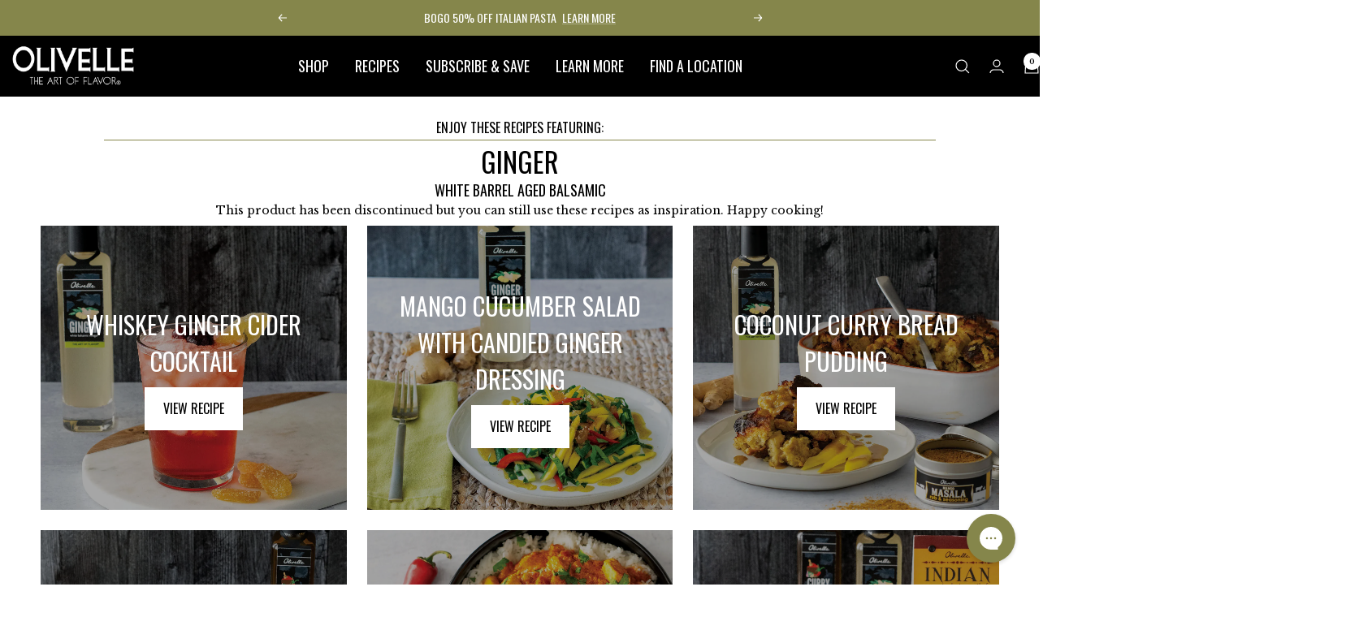

--- FILE ---
content_type: text/html; charset=UTF-8
request_url: https://www.stilyoapps.com/reconvert/reconvert_script_tags.php?shop=the-art-of-flavor.myshopify.com&store_client_id=YjU1Q1VvQmxjcVlIUDJCOW95UWMyQT09
body_size: -2
content:
{"result":"success","security_token":"$2y$10$i.MICPebTQmU3U2SRYLjtu.AO9EkW2KgASFpT0HdhktF9T7Chq1EC"}

--- FILE ---
content_type: text/css
request_url: https://a.shgcdn2.com/css-2024-08-21-1147/66c79b257ed8a7da05f80af3_66c79b257ed8a7da05f80eb3.css
body_size: 5350
content:
.shg-rich-text{overflow-wrap:break-word}.shg-rich-text img{margin:0 20px}@media (max-width: 768px){.shg-rich-text img{display:block;float:none !important;margin:0 auto}}.shg-default-text-content *:first-child{margin-top:0}.shg-default-text-content{text-align:left}.shg-default-text-content p,.shg-default-text-content h1,.shg-default-text-content h2,.shg-default-text-content h3,.shg-default-text-content h4,.shg-default-text-content h5,.shg-default-text-content h6,.shg-default-text-content address,.shg-default-text-content pre,.shg-default-text-content div,.shg-default-text-content ol,.shg-default-text-content ul{background-color:transparent;border:0;border-radius:0;color:#000000;font-family:inherit;font-style:normal;margin-bottom:0;padding:0;text-align:left;text-transform:none}.shg-default-text-content a{background-color:inherit;color:inherit;cursor:pointer;font-family:inherit;font-style:inherit;text-decoration:underline;text-transform:inherit}.shg-default-text-content strong,.shg-default-text-content em{background-color:inherit;color:inherit;font-family:inherit;font-size:inherit;letter-spacing:inherit;line-height:inherit;text-align:inherit;text-transform:inherit}.shg-default-text-content em{font-weight:inherit}.shg-default-text-content strong{font-style:inherit;font-weight:700}.shg-default-text-content ::-moz-selection, .shg-default-text-content *::-moz-selection{background:#accef7}.shg-default-text-content ::selection,.shg-default-text-content *::selection{background:#accef7}.shg-default-text-content p{font-size:1em;letter-spacing:-0.005em;line-height:1.714;margin-top:0.6em}.shg-default-text-content h1{font-size:1.714em;font-weight:500;letter-spacing:-0.01em;line-height:1.166;margin-top:0.67em}.shg-default-text-content h2{font-size:1.43em;font-weight:500;letter-spacing:-0.01em;line-height:1.2;margin-top:0.83em}.shg-default-text-content h3{font-size:1.142em;font-weight:500;letter-spacing:-0.008em;line-height:1.5;margin-top:1em}.shg-default-text-content h4{font-size:1em;font-weight:600;letter-spacing:-0.006em;line-height:1.428;margin-top:1.33em}.shg-default-text-content h5{font-size:0.857em;font-weight:600;letter-spacing:-0.003em;line-height:1.333;margin-top:1.43em}.shg-default-text-content h6{font-size:0.785em;font-weight:600;letter-spacing:-0.003em;line-height:1.454;margin-top:1.42em;text-transform:uppercase}.shg-default-text-content ul{list-style:disc}.shg-default-text-content ol{list-style:decimal}.shg-default-text-content ul,.shg-default-text-content ol{margin-block-end:1em;margin-block-start:1em;margin-bottom:0;margin-inline-end:0;margin-inline-start:0;margin-top:0;padding-inline-start:40px}.shg-default-text-content li{font-size:1em;font-weight:normal;letter-spacing:-0.005em;line-height:1;list-style:inherit;margin-top:0.67em}.shg-default-text-content pre{font-family:monospace;font-size:1em;font-weight:normal;letter-spacing:-0.005em;line-height:1.714;margin-top:1em;white-space:pre-wrap;word-break:normal}.shg-default-text-content address{font-size:1em;font-style:italic;font-weight:normal;letter-spacing:-0.005em;line-height:1.714;margin-top:0}.shg-default-text-content div{font-size:1em;font-weight:normal;letter-spacing:-0.005em;line-height:1.714;margin-bottom:0;margin-top:0.67em}#s-0209e80e-cbd6-4ff7-a343-73cab1397e64{margin-top:25px;margin-left:10%;margin-bottom:0px;margin-right:10%;border-top-width:0px;border-left-width:0px;border-bottom-width:1px;border-right-width:0px;border-color:#85864b;border-style:solid}.shogun-heading-component h1,.shogun-heading-component h2,.shogun-heading-component h3,.shogun-heading-component h4,.shogun-heading-component h5,.shogun-heading-component h6{margin:0;padding:0;display:block;text-transform:none;font-style:normal;letter-spacing:normal;line-height:normal}.shogun-heading-component a{text-decoration:none !important;padding:0 !important;margin:0 !important;border:none !important}#s-171088e7-e5c9-44cc-844b-b2ebb01e4c28{margin-top:0px;margin-left:10%;margin-bottom:0px;margin-right:10%;padding-top:0px;padding-bottom:0px;text-align:center}#s-171088e7-e5c9-44cc-844b-b2ebb01e4c28 .shogun-heading-component h1{color:#000;font-weight:normal;font-family:"Oswald";font-style:normal;font-size:34px}#s-818a92ac-57b4-4a74-a2aa-39f2887296a0{border-style:solid;margin-top:-5px;margin-left:10%;margin-bottom:0px;margin-right:10%;padding-top:0px;padding-bottom:0px;border-top-width:0px;border-left-width:0px;border-bottom-width:0px;border-right-width:0px;border-color:rgba(255,255,255,0.1)}#s-f8fe9029-427c-4e79-bcb7-7c6b6146f1b2{margin-left:10%;margin-bottom:10px;margin-right:10%}.shg-box{position:relative;display:flex;width:100%;flex-direction:column;flex:1 1 auto}.shg-box>.shg-box-content{z-index:4;position:relative}.shg-box-vertical-align-wrapper,.shg-box-vertical-center-wrapper{display:flex;width:100%}.shg-box-vertical-align-top{justify-content:flex-start}.shg-box-vertical-align-center,.shg-box-vertical-center{justify-content:center}.shg-box-vertical-align-bottom{justify-content:flex-end}.shg-box-overlay{position:absolute;top:0;left:0;right:0;bottom:0;z-index:3;pointer-events:none}.shg-box-video-wrapper{position:absolute;top:0;left:0;right:0;bottom:0;overflow:hidden}#s-2660ea50-7bd9-4956-ba0d-02d2a9e28143{min-height:50px}#s-2660ea50-7bd9-4956-ba0d-02d2a9e28143{background-image:url()}#s-2660ea50-7bd9-4956-ba0d-02d2a9e28143>.shg-box-overlay{background-color:#fff;opacity:0;display:block}#s-2660ea50-7bd9-4956-ba0d-02d2a9e28143.shg-box.shg-c{justify-content:flex-start}#s-40cfc078-4a72-49c6-9445-08585a4c4b6c{background-repeat:no-repeat;min-height:50px;background-attachment:scroll}#s-40cfc078-4a72-49c6-9445-08585a4c4b6c{background-image:url([data-uri])}#s-40cfc078-4a72-49c6-9445-08585a4c4b6c>.shg-box-overlay{background-color:#fff;opacity:0;display:block}#s-40cfc078-4a72-49c6-9445-08585a4c4b6c.shg-box.shg-c{justify-content:center}.shg-row{display:flex;flex-wrap:wrap;min-height:inherit;max-height:inherit;justify-content:space-between}.shg-row>*{min-height:inherit;max-height:inherit}[class*=shg-c-xs],[class*=shg-c-sm],[class*=shg-c-md],[class*=shg-c-lg]{position:relative}.shg-row>div:empty{display:block}#s-f014b397-4b4f-4e04-8033-d24085699003{margin-left:50px;margin-right:50px}@media (min-width: 0px){[id="s-f014b397-4b4f-4e04-8033-d24085699003"]>.shg-row>.shg-c-xs-12{width:100%}}@media (min-width: 768px){[id="s-f014b397-4b4f-4e04-8033-d24085699003"]>.shg-row>.shg-c-sm-4{width:calc(33.333333333333336% - 16.666666666666668px)}}@media (min-width: 992px){[id="s-f014b397-4b4f-4e04-8033-d24085699003"]>.shg-row>.shg-c-md-4{width:calc(33.333333333333336% - 16.666666666666668px)}}@media (min-width: 1200px){[id="s-f014b397-4b4f-4e04-8033-d24085699003"]>.shg-row>.shg-c-lg-4{width:calc(33.333333333333336% - 16.666666666666668px)}}#s-3ac0fa23-2937-4ffe-9924-f7fb62ed97d8{background-repeat:no-repeat;background-size:cover;margin-bottom:25px;border-top-width:0px;border-left-width:0px;border-bottom-width:0px;border-right-width:0px;border-color:rgba(138,138,138,0);border-style:solid;min-height:350px;background-position:center center}#s-3ac0fa23-2937-4ffe-9924-f7fb62ed97d8{background-image:url(https://i.shgcdn.com/21c5a4e0-5201-4aee-9591-b706d023f299/-/format/auto/-/preview/3000x3000/-/quality/lighter/)}#s-3ac0fa23-2937-4ffe-9924-f7fb62ed97d8>.shg-box-overlay{background-color:#000;opacity:0.35;display:block}#s-3ac0fa23-2937-4ffe-9924-f7fb62ed97d8.shg-box.shg-c{justify-content:center}#s-845024e4-02c1-44ae-98ac-42e59771500c{margin-top:0px;margin-left:10px;margin-bottom:0px;margin-right:10px;padding-top:0px;padding-bottom:10px;text-align:center}#s-845024e4-02c1-44ae-98ac-42e59771500c .shogun-heading-component h1{color:#fff;font-weight:normal;font-family:"Oswald";font-style:normal;font-size:30px}.shg-btn.shg-cse,.shg-btn.shg-cse:hover,.shg-btn.shg-cse:focus{color:#FFF}.shg-btn{cursor:pointer;box-sizing:border-box}.shg-btn.shg-btn-stretch{display:block}.shg-btn:not(.shg-btn-stretch){display:inline-block}.shg-btn-wrapper.shg-align-left{text-align:left}.shg-btn-wrapper.shg-align-center{text-align:center}.shg-btn-wrapper.shg-align-right{text-align:right}#s-02d36fae-aa33-45bd-8926-2a665253fc31{border-style:solid;margin-top:0px;margin-bottom:0px;padding-top:10px;padding-left:20px;padding-bottom:10px;padding-right:20px;border-color:#fff;border-radius:0px;background-color:#fff;text-align:center;text-decoration:none;background-image:none;hover-type:color;color:#000}#s-02d36fae-aa33-45bd-8926-2a665253fc31:hover{border-style:solid !important;border-color:#fff !important;background-color:#fff !important;text-decoration:none !important;background-image:none !important;hover-type:color !important;color:#000 !important}#s-02d36fae-aa33-45bd-8926-2a665253fc31:active{border-style:solid !important;border-color:#fff !important;background-color:#fff !important;text-decoration:none !important;color:#000 !important;background-image:none !important;hover-type:color !important}#s-02d36fae-aa33-45bd-8926-2a665253fc31-root{text-align:center}#s-02d36fae-aa33-45bd-8926-2a665253fc31.shg-btn{color:#000;font-size:16px;font-family:Oswald;display:inline-block}@media (min-width: 1200px){#s-02d36fae-aa33-45bd-8926-2a665253fc31-root{text-align:center}#s-02d36fae-aa33-45bd-8926-2a665253fc31.shg-btn{color:#000;font-size:16px;font-family:Oswald;display:inline-block}}@media (min-width: 992px) and (max-width: 1199px){#s-02d36fae-aa33-45bd-8926-2a665253fc31-root{text-align:center}#s-02d36fae-aa33-45bd-8926-2a665253fc31.shg-btn{color:#000;font-size:16px;font-family:Oswald;display:inline-block}}@media (min-width: 768px) and (max-width: 991px){#s-02d36fae-aa33-45bd-8926-2a665253fc31-root{text-align:center}#s-02d36fae-aa33-45bd-8926-2a665253fc31.shg-btn{color:#000;font-size:16px;font-family:Oswald;display:inline-block}}@media (max-width: 767px){#s-02d36fae-aa33-45bd-8926-2a665253fc31-root{text-align:center}#s-02d36fae-aa33-45bd-8926-2a665253fc31.shg-btn{color:#000;font-size:16px;font-family:Oswald;display:inline-block}}#s-cee16ede-816b-4127-9c7b-ed65290a3555{background-repeat:no-repeat;background-size:cover;margin-bottom:25px;border-top-width:0px;border-left-width:0px;border-bottom-width:0px;border-right-width:0px;border-color:#8a8a8a;border-style:solid;min-height:350px;background-position:center center}#s-cee16ede-816b-4127-9c7b-ed65290a3555{background-image:url(https://i.shgcdn.com/97c87ad4-ce3b-499a-9253-211e6ec01211/-/format/auto/-/preview/3000x3000/-/quality/lighter/)}#s-cee16ede-816b-4127-9c7b-ed65290a3555>.shg-box-overlay{background-color:#000;opacity:0.35;display:block}#s-cee16ede-816b-4127-9c7b-ed65290a3555.shg-box.shg-c{justify-content:center}#s-0d3b0a9c-4097-43de-984d-343095591731{margin-top:0px;margin-left:10px;margin-bottom:0px;margin-right:10px;padding-top:0px;padding-bottom:10px;text-align:center}#s-0d3b0a9c-4097-43de-984d-343095591731 .shogun-heading-component h1{color:#fff;font-weight:normal;font-family:"Oswald";font-style:normal;font-size:30px}#s-9d557c43-fc4c-48e3-9871-097c63738432{border-style:solid;margin-top:0px;margin-bottom:0px;padding-top:10px;padding-left:20px;padding-bottom:10px;padding-right:20px;border-color:#fff;border-radius:0px;background-color:#fff;text-align:center;text-decoration:none;background-image:none;hover-type:color;color:#000}#s-9d557c43-fc4c-48e3-9871-097c63738432:hover{border-style:solid !important;border-color:#fff !important;background-color:#fff !important;text-decoration:none !important;background-image:none !important;hover-type:color !important;color:#000 !important}#s-9d557c43-fc4c-48e3-9871-097c63738432:active{border-style:solid !important;border-color:#fff !important;background-color:#fff !important;text-decoration:none !important;color:#000 !important;background-image:none !important;hover-type:color !important}#s-9d557c43-fc4c-48e3-9871-097c63738432-root{text-align:center}#s-9d557c43-fc4c-48e3-9871-097c63738432.shg-btn{color:#000;font-size:16px;font-family:Oswald;display:inline-block}@media (min-width: 1200px){#s-9d557c43-fc4c-48e3-9871-097c63738432-root{text-align:center}#s-9d557c43-fc4c-48e3-9871-097c63738432.shg-btn{color:#000;font-size:16px;font-family:Oswald;display:inline-block}}@media (min-width: 992px) and (max-width: 1199px){#s-9d557c43-fc4c-48e3-9871-097c63738432-root{text-align:center}#s-9d557c43-fc4c-48e3-9871-097c63738432.shg-btn{color:#000;font-size:16px;font-family:Oswald;display:inline-block}}@media (min-width: 768px) and (max-width: 991px){#s-9d557c43-fc4c-48e3-9871-097c63738432-root{text-align:center}#s-9d557c43-fc4c-48e3-9871-097c63738432.shg-btn{color:#000;font-size:16px;font-family:Oswald;display:inline-block}}@media (max-width: 767px){#s-9d557c43-fc4c-48e3-9871-097c63738432-root{text-align:center}#s-9d557c43-fc4c-48e3-9871-097c63738432.shg-btn{color:#000;font-size:16px;font-family:Oswald;display:inline-block}}#s-604d484f-384c-45b6-84f4-de0e9632b01c{background-repeat:no-repeat;background-size:cover;margin-bottom:25px;border-top-width:0px;border-left-width:0px;border-bottom-width:0px;border-right-width:0px;border-color:#8a8a8a;border-style:solid;min-height:350px;background-position:center center}#s-604d484f-384c-45b6-84f4-de0e9632b01c>.shg-box-overlay{background-color:#000;opacity:0.35;display:block}#s-604d484f-384c-45b6-84f4-de0e9632b01c.shg-box.shg-c{justify-content:center}#s-34b0522b-3ff1-4928-bf33-be158be357ef{margin-top:0px;margin-left:10px;margin-bottom:0px;margin-right:10px;padding-top:0px;padding-bottom:10px;text-align:center}#s-34b0522b-3ff1-4928-bf33-be158be357ef .shogun-heading-component h1{color:#fff;font-weight:normal;font-family:"Oswald";font-style:normal;font-size:30px}#s-0e3d93b0-4b78-4801-9b47-a840c76747fc{border-style:solid;margin-top:0px;margin-bottom:0px;padding-top:10px;padding-left:20px;padding-bottom:10px;padding-right:20px;border-color:#fff;border-radius:0px;background-color:#fff;text-align:center;text-decoration:none;background-image:none;hover-type:color;color:#000}#s-0e3d93b0-4b78-4801-9b47-a840c76747fc:hover{border-style:solid !important;border-color:#fff !important;background-color:#fff !important;text-decoration:none !important;background-image:none !important;hover-type:color !important;color:#000 !important}#s-0e3d93b0-4b78-4801-9b47-a840c76747fc:active{border-style:solid !important;border-color:#fff !important;background-color:#fff !important;text-decoration:none !important;color:#000 !important;background-image:none !important;hover-type:color !important}#s-0e3d93b0-4b78-4801-9b47-a840c76747fc-root{text-align:center}#s-0e3d93b0-4b78-4801-9b47-a840c76747fc.shg-btn{color:#000;font-size:16px;font-family:Oswald;display:inline-block}@media (min-width: 1200px){#s-0e3d93b0-4b78-4801-9b47-a840c76747fc-root{text-align:center}#s-0e3d93b0-4b78-4801-9b47-a840c76747fc.shg-btn{color:#000;font-size:16px;font-family:Oswald;display:inline-block}}@media (min-width: 992px) and (max-width: 1199px){#s-0e3d93b0-4b78-4801-9b47-a840c76747fc-root{text-align:center}#s-0e3d93b0-4b78-4801-9b47-a840c76747fc.shg-btn{color:#000;font-size:16px;font-family:Oswald;display:inline-block}}@media (min-width: 768px) and (max-width: 991px){#s-0e3d93b0-4b78-4801-9b47-a840c76747fc-root{text-align:center}#s-0e3d93b0-4b78-4801-9b47-a840c76747fc.shg-btn{color:#000;font-size:16px;font-family:Oswald;display:inline-block}}@media (max-width: 767px){#s-0e3d93b0-4b78-4801-9b47-a840c76747fc-root{text-align:center}#s-0e3d93b0-4b78-4801-9b47-a840c76747fc.shg-btn{color:#000;font-size:16px;font-family:Oswald;display:inline-block}}#s-2cfb99c4-e9c8-4945-b29b-643e0f58eaf6{background-repeat:no-repeat;background-size:cover;margin-bottom:25px;border-top-width:0px;border-left-width:0px;border-bottom-width:0px;border-right-width:0px;border-color:#8a8a8a;border-style:solid;min-height:350px;background-position:center center}#s-2cfb99c4-e9c8-4945-b29b-643e0f58eaf6>.shg-box-overlay{background-color:#000;opacity:0.35;display:block}#s-2cfb99c4-e9c8-4945-b29b-643e0f58eaf6.shg-box.shg-c{justify-content:center}#s-0f00e435-245c-47d4-b383-2273c09ad982{margin-top:0px;margin-left:10px;margin-bottom:0px;margin-right:10px;padding-top:0px;padding-bottom:10px;text-align:center}#s-0f00e435-245c-47d4-b383-2273c09ad982 .shogun-heading-component h1{color:#fff;font-weight:normal;font-family:"Oswald";font-style:normal;font-size:30px}#s-7c208561-d201-44f1-bd0a-c290a30b7be7{border-style:solid;margin-top:0px;margin-bottom:0px;padding-top:10px;padding-left:20px;padding-bottom:10px;padding-right:20px;border-color:#fff;border-radius:0px;background-color:#fff;text-align:center;text-decoration:none;background-image:none;hover-type:color;color:#000}#s-7c208561-d201-44f1-bd0a-c290a30b7be7:hover{border-style:solid !important;border-color:#fff !important;background-color:#fff !important;text-decoration:none !important;background-image:none !important;hover-type:color !important;color:#000 !important}#s-7c208561-d201-44f1-bd0a-c290a30b7be7:active{border-style:solid !important;border-color:#fff !important;background-color:#fff !important;text-decoration:none !important;color:#000 !important;background-image:none !important;hover-type:color !important}#s-7c208561-d201-44f1-bd0a-c290a30b7be7-root{text-align:center}#s-7c208561-d201-44f1-bd0a-c290a30b7be7.shg-btn{color:#000;font-size:16px;font-family:Oswald;display:inline-block}@media (min-width: 1200px){#s-7c208561-d201-44f1-bd0a-c290a30b7be7-root{text-align:center}#s-7c208561-d201-44f1-bd0a-c290a30b7be7.shg-btn{color:#000;font-size:16px;font-family:Oswald;display:inline-block}}@media (min-width: 992px) and (max-width: 1199px){#s-7c208561-d201-44f1-bd0a-c290a30b7be7-root{text-align:center}#s-7c208561-d201-44f1-bd0a-c290a30b7be7.shg-btn{color:#000;font-size:16px;font-family:Oswald;display:inline-block}}@media (min-width: 768px) and (max-width: 991px){#s-7c208561-d201-44f1-bd0a-c290a30b7be7-root{text-align:center}#s-7c208561-d201-44f1-bd0a-c290a30b7be7.shg-btn{color:#000;font-size:16px;font-family:Oswald;display:inline-block}}@media (max-width: 767px){#s-7c208561-d201-44f1-bd0a-c290a30b7be7-root{text-align:center}#s-7c208561-d201-44f1-bd0a-c290a30b7be7.shg-btn{color:#000;font-size:16px;font-family:Oswald;display:inline-block}}#s-fa6ed3b9-6f4d-4399-8b30-e75ba5736757{background-repeat:no-repeat;background-size:cover;margin-bottom:25px;border-top-width:0px;border-left-width:0px;border-bottom-width:0px;border-right-width:0px;border-color:#8a8a8a;border-style:solid;min-height:350px;background-position:center center}#s-fa6ed3b9-6f4d-4399-8b30-e75ba5736757>.shg-box-overlay{background-color:#000;opacity:0.35;display:block}#s-fa6ed3b9-6f4d-4399-8b30-e75ba5736757.shg-box.shg-c{justify-content:center}#s-6a981287-2743-4655-9244-39cfc0bf7a7f{margin-top:0px;margin-left:10px;margin-bottom:0px;margin-right:10px;padding-top:0px;padding-bottom:10px;text-align:center}#s-6a981287-2743-4655-9244-39cfc0bf7a7f .shogun-heading-component h1{color:#fff;font-weight:normal;font-family:"Oswald";font-style:normal;font-size:30px}#s-c7bd9cf0-04e0-4baa-9d3c-92fc8daf189b{border-style:solid;margin-top:0px;margin-bottom:0px;padding-top:10px;padding-left:20px;padding-bottom:10px;padding-right:20px;border-color:#fff;border-radius:0px;background-color:#fff;text-align:center;text-decoration:none;background-image:none;hover-type:color;color:#000}#s-c7bd9cf0-04e0-4baa-9d3c-92fc8daf189b:hover{border-style:solid !important;border-color:#fff !important;background-color:#fff !important;text-decoration:none !important;background-image:none !important;hover-type:color !important;color:#000 !important}#s-c7bd9cf0-04e0-4baa-9d3c-92fc8daf189b:active{border-style:solid !important;border-color:#fff !important;background-color:#fff !important;text-decoration:none !important;color:#000 !important;background-image:none !important;hover-type:color !important}#s-c7bd9cf0-04e0-4baa-9d3c-92fc8daf189b-root{text-align:center}#s-c7bd9cf0-04e0-4baa-9d3c-92fc8daf189b.shg-btn{color:#000;font-size:16px;font-family:Oswald;display:inline-block}@media (min-width: 1200px){#s-c7bd9cf0-04e0-4baa-9d3c-92fc8daf189b-root{text-align:center}#s-c7bd9cf0-04e0-4baa-9d3c-92fc8daf189b.shg-btn{color:#000;font-size:16px;font-family:Oswald;display:inline-block}}@media (min-width: 992px) and (max-width: 1199px){#s-c7bd9cf0-04e0-4baa-9d3c-92fc8daf189b-root{text-align:center}#s-c7bd9cf0-04e0-4baa-9d3c-92fc8daf189b.shg-btn{color:#000;font-size:16px;font-family:Oswald;display:inline-block}}@media (min-width: 768px) and (max-width: 991px){#s-c7bd9cf0-04e0-4baa-9d3c-92fc8daf189b-root{text-align:center}#s-c7bd9cf0-04e0-4baa-9d3c-92fc8daf189b.shg-btn{color:#000;font-size:16px;font-family:Oswald;display:inline-block}}@media (max-width: 767px){#s-c7bd9cf0-04e0-4baa-9d3c-92fc8daf189b-root{text-align:center}#s-c7bd9cf0-04e0-4baa-9d3c-92fc8daf189b.shg-btn{color:#000;font-size:16px;font-family:Oswald;display:inline-block}}#s-4a06cbd3-0033-4a88-ac29-6890425239a5{background-repeat:no-repeat;background-size:cover;margin-bottom:25px;border-top-width:0px;border-left-width:0px;border-bottom-width:0px;border-right-width:0px;border-color:#8a8a8a;border-style:solid;min-height:350px;background-position:center center}#s-4a06cbd3-0033-4a88-ac29-6890425239a5{background-image:url(https://i.shgcdn.com/a718bab6-d4de-4aa6-bbfd-487b048c3ca1/-/format/auto/-/preview/3000x3000/-/quality/lighter/)}#s-4a06cbd3-0033-4a88-ac29-6890425239a5>.shg-box-overlay{background-color:#000;opacity:0.35;display:block}#s-4a06cbd3-0033-4a88-ac29-6890425239a5.shg-box.shg-c{justify-content:center}#s-05acf75b-c978-4865-a053-5b4702ff6644{margin-top:0px;margin-left:10px;margin-bottom:0px;margin-right:10px;padding-top:0px;padding-bottom:10px;text-align:center}#s-05acf75b-c978-4865-a053-5b4702ff6644 .shogun-heading-component h1{color:#fff;font-weight:normal;font-family:"Oswald";font-style:normal;font-size:30px}#s-e1124545-20eb-41c9-86ee-83ce62b860d9{border-style:solid;margin-top:0px;margin-bottom:0px;padding-top:10px;padding-left:20px;padding-bottom:10px;padding-right:20px;border-color:#fff;border-radius:0px;background-color:#fff;text-align:center;text-decoration:none;background-image:none;hover-type:color;color:#000}#s-e1124545-20eb-41c9-86ee-83ce62b860d9:hover{border-style:solid !important;border-color:#fff !important;background-color:#fff !important;text-decoration:none !important;background-image:none !important;hover-type:color !important;color:#000 !important}#s-e1124545-20eb-41c9-86ee-83ce62b860d9:active{border-style:solid !important;border-color:#fff !important;background-color:#fff !important;text-decoration:none !important;color:#000 !important;background-image:none !important;hover-type:color !important}#s-e1124545-20eb-41c9-86ee-83ce62b860d9-root{text-align:center}#s-e1124545-20eb-41c9-86ee-83ce62b860d9.shg-btn{color:#000;font-size:16px;font-family:Oswald;display:inline-block}@media (min-width: 1200px){#s-e1124545-20eb-41c9-86ee-83ce62b860d9-root{text-align:center}#s-e1124545-20eb-41c9-86ee-83ce62b860d9.shg-btn{color:#000;font-size:16px;font-family:Oswald;display:inline-block}}@media (min-width: 992px) and (max-width: 1199px){#s-e1124545-20eb-41c9-86ee-83ce62b860d9-root{text-align:center}#s-e1124545-20eb-41c9-86ee-83ce62b860d9.shg-btn{color:#000;font-size:16px;font-family:Oswald;display:inline-block}}@media (min-width: 768px) and (max-width: 991px){#s-e1124545-20eb-41c9-86ee-83ce62b860d9-root{text-align:center}#s-e1124545-20eb-41c9-86ee-83ce62b860d9.shg-btn{color:#000;font-size:16px;font-family:Oswald;display:inline-block}}@media (max-width: 767px){#s-e1124545-20eb-41c9-86ee-83ce62b860d9-root{text-align:center}#s-e1124545-20eb-41c9-86ee-83ce62b860d9.shg-btn{color:#000;font-size:16px;font-family:Oswald;display:inline-block}}#s-5e3a85a2-71aa-4ed5-9e33-49ccf88505ba{background-repeat:no-repeat;background-size:cover;margin-bottom:25px;border-top-width:0px;border-left-width:0px;border-bottom-width:0px;border-right-width:0px;border-color:#8a8a8a;border-style:solid;min-height:350px;background-position:center center}#s-5e3a85a2-71aa-4ed5-9e33-49ccf88505ba{background-image:url(https://i.shgcdn.com/4d54d53d-6422-4167-b676-412683d376df/-/format/auto/-/preview/3000x3000/-/quality/lighter/)}#s-5e3a85a2-71aa-4ed5-9e33-49ccf88505ba>.shg-box-overlay{background-color:#000;opacity:0.35;display:block}#s-5e3a85a2-71aa-4ed5-9e33-49ccf88505ba.shg-box.shg-c{justify-content:center}#s-f4da0754-9d9b-4522-9bb9-9810fcbc4171{margin-top:0px;margin-left:10px;margin-bottom:0px;margin-right:10px;padding-top:0px;padding-bottom:10px;text-align:center}#s-f4da0754-9d9b-4522-9bb9-9810fcbc4171 .shogun-heading-component h1{color:#fff;font-weight:normal;font-family:"Oswald";font-style:normal;font-size:30px}#s-71137fa0-43e3-4c6d-a62e-9662426c9a63{border-style:solid;margin-top:0px;margin-bottom:0px;padding-top:10px;padding-left:20px;padding-bottom:10px;padding-right:20px;border-color:#fff;border-radius:0px;background-color:#fff;text-align:center;text-decoration:none;background-image:none;hover-type:color;color:#000}#s-71137fa0-43e3-4c6d-a62e-9662426c9a63:hover{border-style:solid !important;border-color:#fff !important;background-color:#fff !important;text-decoration:none !important;background-image:none !important;hover-type:color !important;color:#000 !important}#s-71137fa0-43e3-4c6d-a62e-9662426c9a63:active{border-style:solid !important;border-color:#fff !important;background-color:#fff !important;text-decoration:none !important;color:#000 !important;background-image:none !important;hover-type:color !important}#s-71137fa0-43e3-4c6d-a62e-9662426c9a63-root{text-align:center}#s-71137fa0-43e3-4c6d-a62e-9662426c9a63.shg-btn{color:#000;font-size:16px;font-family:Oswald;display:inline-block}@media (min-width: 1200px){#s-71137fa0-43e3-4c6d-a62e-9662426c9a63-root{text-align:center}#s-71137fa0-43e3-4c6d-a62e-9662426c9a63.shg-btn{color:#000;font-size:16px;font-family:Oswald;display:inline-block}}@media (min-width: 992px) and (max-width: 1199px){#s-71137fa0-43e3-4c6d-a62e-9662426c9a63-root{text-align:center}#s-71137fa0-43e3-4c6d-a62e-9662426c9a63.shg-btn{color:#000;font-size:16px;font-family:Oswald;display:inline-block}}@media (min-width: 768px) and (max-width: 991px){#s-71137fa0-43e3-4c6d-a62e-9662426c9a63-root{text-align:center}#s-71137fa0-43e3-4c6d-a62e-9662426c9a63.shg-btn{color:#000;font-size:16px;font-family:Oswald;display:inline-block}}@media (max-width: 767px){#s-71137fa0-43e3-4c6d-a62e-9662426c9a63-root{text-align:center}#s-71137fa0-43e3-4c6d-a62e-9662426c9a63.shg-btn{color:#000;font-size:16px;font-family:Oswald;display:inline-block}}#s-2d65d5cb-b09b-4063-96dd-01a6f895eb29{background-repeat:no-repeat;background-size:cover;margin-bottom:25px;border-top-width:0px;border-left-width:0px;border-bottom-width:0px;border-right-width:0px;border-color:#8a8a8a;border-style:solid;min-height:350px;background-position:center center}#s-2d65d5cb-b09b-4063-96dd-01a6f895eb29>.shg-box-overlay{background-color:#000;opacity:0.35;display:block}#s-2d65d5cb-b09b-4063-96dd-01a6f895eb29.shg-box.shg-c{justify-content:center}#s-9685df4d-7f41-4f34-937a-5fbb414c9cc6{margin-top:0px;margin-left:10px;margin-bottom:0px;margin-right:10px;padding-top:0px;padding-bottom:10px;text-align:center}#s-9685df4d-7f41-4f34-937a-5fbb414c9cc6 .shogun-heading-component h1{color:#fff;font-weight:normal;font-family:"Oswald";font-style:normal;font-size:30px}#s-97ee07b6-c000-4e90-addf-cbaa283737ca{border-style:solid;margin-top:0px;margin-bottom:0px;padding-top:10px;padding-left:20px;padding-bottom:10px;padding-right:20px;border-color:#fff;border-radius:0px;background-color:#fff;text-align:center;text-decoration:none;background-image:none;hover-type:color;color:#000}#s-97ee07b6-c000-4e90-addf-cbaa283737ca:hover{border-style:solid !important;border-color:#fff !important;background-color:#fff !important;text-decoration:none !important;background-image:none !important;hover-type:color !important;color:#000 !important}#s-97ee07b6-c000-4e90-addf-cbaa283737ca:active{border-style:solid !important;border-color:#fff !important;background-color:#fff !important;text-decoration:none !important;color:#000 !important;background-image:none !important;hover-type:color !important}#s-97ee07b6-c000-4e90-addf-cbaa283737ca-root{text-align:center}#s-97ee07b6-c000-4e90-addf-cbaa283737ca.shg-btn{color:#000;font-size:16px;font-family:Oswald;display:inline-block}@media (min-width: 1200px){#s-97ee07b6-c000-4e90-addf-cbaa283737ca-root{text-align:center}#s-97ee07b6-c000-4e90-addf-cbaa283737ca.shg-btn{color:#000;font-size:16px;font-family:Oswald;display:inline-block}}@media (min-width: 992px) and (max-width: 1199px){#s-97ee07b6-c000-4e90-addf-cbaa283737ca-root{text-align:center}#s-97ee07b6-c000-4e90-addf-cbaa283737ca.shg-btn{color:#000;font-size:16px;font-family:Oswald;display:inline-block}}@media (min-width: 768px) and (max-width: 991px){#s-97ee07b6-c000-4e90-addf-cbaa283737ca-root{text-align:center}#s-97ee07b6-c000-4e90-addf-cbaa283737ca.shg-btn{color:#000;font-size:16px;font-family:Oswald;display:inline-block}}@media (max-width: 767px){#s-97ee07b6-c000-4e90-addf-cbaa283737ca-root{text-align:center}#s-97ee07b6-c000-4e90-addf-cbaa283737ca.shg-btn{color:#000;font-size:16px;font-family:Oswald;display:inline-block}}#s-e0badd12-73dd-421c-90c0-9b4bf9122d46{background-repeat:no-repeat;background-size:cover;margin-bottom:25px;border-top-width:0px;border-left-width:0px;border-bottom-width:0px;border-right-width:0px;border-color:#8a8a8a;border-style:solid;min-height:350px;background-position:center center}#s-e0badd12-73dd-421c-90c0-9b4bf9122d46>.shg-box-overlay{background-color:#000;opacity:0.35;display:block}#s-e0badd12-73dd-421c-90c0-9b4bf9122d46.shg-box.shg-c{justify-content:center}#s-1c8b4a90-b525-4842-ab1a-16bcc3d109ba{margin-top:0px;margin-left:10px;margin-bottom:0px;margin-right:10px;padding-top:0px;padding-bottom:10px;text-align:center}#s-1c8b4a90-b525-4842-ab1a-16bcc3d109ba .shogun-heading-component h1{color:#fff;font-weight:normal;font-family:"Oswald";font-style:normal;font-size:30px}#s-bc780d78-c5dc-49a1-b512-656e8593b2ad{border-style:solid;margin-top:0px;margin-bottom:0px;padding-top:10px;padding-left:20px;padding-bottom:10px;padding-right:20px;border-color:#fff;border-radius:0px;background-color:#fff;text-align:center;text-decoration:none;background-image:none;hover-type:color;color:#000}#s-bc780d78-c5dc-49a1-b512-656e8593b2ad:hover{border-style:solid !important;border-color:#fff !important;background-color:#fff !important;text-decoration:none !important;background-image:none !important;hover-type:color !important;color:#000 !important}#s-bc780d78-c5dc-49a1-b512-656e8593b2ad:active{border-style:solid !important;border-color:#fff !important;background-color:#fff !important;text-decoration:none !important;color:#000 !important;background-image:none !important;hover-type:color !important}#s-bc780d78-c5dc-49a1-b512-656e8593b2ad-root{text-align:center}#s-bc780d78-c5dc-49a1-b512-656e8593b2ad.shg-btn{color:#000;font-size:16px;font-family:Oswald;display:inline-block}@media (min-width: 1200px){#s-bc780d78-c5dc-49a1-b512-656e8593b2ad-root{text-align:center}#s-bc780d78-c5dc-49a1-b512-656e8593b2ad.shg-btn{color:#000;font-size:16px;font-family:Oswald;display:inline-block}}@media (min-width: 992px) and (max-width: 1199px){#s-bc780d78-c5dc-49a1-b512-656e8593b2ad-root{text-align:center}#s-bc780d78-c5dc-49a1-b512-656e8593b2ad.shg-btn{color:#000;font-size:16px;font-family:Oswald;display:inline-block}}@media (min-width: 768px) and (max-width: 991px){#s-bc780d78-c5dc-49a1-b512-656e8593b2ad-root{text-align:center}#s-bc780d78-c5dc-49a1-b512-656e8593b2ad.shg-btn{color:#000;font-size:16px;font-family:Oswald;display:inline-block}}@media (max-width: 767px){#s-bc780d78-c5dc-49a1-b512-656e8593b2ad-root{text-align:center}#s-bc780d78-c5dc-49a1-b512-656e8593b2ad.shg-btn{color:#000;font-size:16px;font-family:Oswald;display:inline-block}}#s-61e11a6d-ccbf-4384-aa01-2fffe5918b12{background-repeat:no-repeat;background-size:cover;margin-bottom:25px;border-top-width:0px;border-left-width:0px;border-bottom-width:0px;border-right-width:0px;border-color:#8a8a8a;border-style:solid;min-height:350px;background-position:center center}#s-61e11a6d-ccbf-4384-aa01-2fffe5918b12>.shg-box-overlay{background-color:#000;opacity:0.35;display:block}#s-61e11a6d-ccbf-4384-aa01-2fffe5918b12.shg-box.shg-c{justify-content:center}#s-907da327-57a7-4e36-b40e-72478d43603c{margin-top:0px;margin-left:10px;margin-bottom:0px;margin-right:10px;padding-top:0px;padding-bottom:10px;text-align:center}#s-907da327-57a7-4e36-b40e-72478d43603c .shogun-heading-component h1{color:#fff;font-weight:normal;font-family:"Oswald";font-style:normal;font-size:30px}#s-ba4d19ca-1512-47c9-8613-278e475900e4{border-style:solid;margin-top:0px;margin-bottom:0px;padding-top:10px;padding-left:20px;padding-bottom:10px;padding-right:20px;border-color:#fff;border-radius:0px;background-color:#fff;text-align:center;text-decoration:none;background-image:none;hover-type:color;color:#000}#s-ba4d19ca-1512-47c9-8613-278e475900e4:hover{border-style:solid !important;border-color:#fff !important;background-color:#fff !important;text-decoration:none !important;background-image:none !important;hover-type:color !important;color:#000 !important}#s-ba4d19ca-1512-47c9-8613-278e475900e4:active{border-style:solid !important;border-color:#fff !important;background-color:#fff !important;text-decoration:none !important;color:#000 !important;background-image:none !important;hover-type:color !important}#s-ba4d19ca-1512-47c9-8613-278e475900e4-root{text-align:center}#s-ba4d19ca-1512-47c9-8613-278e475900e4.shg-btn{color:#000;font-size:16px;font-family:Oswald;display:inline-block}@media (min-width: 1200px){#s-ba4d19ca-1512-47c9-8613-278e475900e4-root{text-align:center}#s-ba4d19ca-1512-47c9-8613-278e475900e4.shg-btn{color:#000;font-size:16px;font-family:Oswald;display:inline-block}}@media (min-width: 992px) and (max-width: 1199px){#s-ba4d19ca-1512-47c9-8613-278e475900e4-root{text-align:center}#s-ba4d19ca-1512-47c9-8613-278e475900e4.shg-btn{color:#000;font-size:16px;font-family:Oswald;display:inline-block}}@media (min-width: 768px) and (max-width: 991px){#s-ba4d19ca-1512-47c9-8613-278e475900e4-root{text-align:center}#s-ba4d19ca-1512-47c9-8613-278e475900e4.shg-btn{color:#000;font-size:16px;font-family:Oswald;display:inline-block}}@media (max-width: 767px){#s-ba4d19ca-1512-47c9-8613-278e475900e4-root{text-align:center}#s-ba4d19ca-1512-47c9-8613-278e475900e4.shg-btn{color:#000;font-size:16px;font-family:Oswald;display:inline-block}}#s-b6380255-17e0-45ee-8ff0-24223fe0144c{background-repeat:no-repeat;background-size:cover;margin-bottom:25px;border-top-width:0px;border-left-width:0px;border-bottom-width:0px;border-right-width:0px;border-color:#8a8a8a;border-style:solid;min-height:350px;background-position:center center}#s-b6380255-17e0-45ee-8ff0-24223fe0144c{background-image:url(https://i.shgcdn.com/83947f8d-331a-42f0-aef6-075ed1f2298b/-/format/auto/-/preview/3000x3000/-/quality/lighter/)}#s-b6380255-17e0-45ee-8ff0-24223fe0144c>.shg-box-overlay{background-color:#000;opacity:0.35;display:block}#s-b6380255-17e0-45ee-8ff0-24223fe0144c.shg-box.shg-c{justify-content:center}#s-7f6612e6-0b82-4223-9e84-5c8c5c60797d{margin-top:0px;margin-left:10px;margin-bottom:0px;margin-right:10px;padding-top:0px;padding-bottom:10px;text-align:center}#s-7f6612e6-0b82-4223-9e84-5c8c5c60797d .shogun-heading-component h1{color:#fff;font-weight:normal;font-family:"Oswald";font-style:normal;font-size:30px}#s-342510a7-69f4-49e8-93e4-724517d8263c{border-style:solid;margin-top:0px;margin-bottom:0px;padding-top:10px;padding-left:20px;padding-bottom:10px;padding-right:20px;border-color:#fff;border-radius:0px;background-color:#fff;text-align:center;text-decoration:none;background-image:none;hover-type:color;color:#000}#s-342510a7-69f4-49e8-93e4-724517d8263c:hover{border-style:solid !important;border-color:#fff !important;background-color:#fff !important;text-decoration:none !important;background-image:none !important;hover-type:color !important;color:#000 !important}#s-342510a7-69f4-49e8-93e4-724517d8263c:active{border-style:solid !important;border-color:#fff !important;background-color:#fff !important;text-decoration:none !important;color:#000 !important;background-image:none !important;hover-type:color !important}#s-342510a7-69f4-49e8-93e4-724517d8263c-root{text-align:center}#s-342510a7-69f4-49e8-93e4-724517d8263c.shg-btn{color:#000;font-size:16px;font-family:Oswald;display:inline-block}@media (min-width: 1200px){#s-342510a7-69f4-49e8-93e4-724517d8263c-root{text-align:center}#s-342510a7-69f4-49e8-93e4-724517d8263c.shg-btn{color:#000;font-size:16px;font-family:Oswald;display:inline-block}}@media (min-width: 992px) and (max-width: 1199px){#s-342510a7-69f4-49e8-93e4-724517d8263c-root{text-align:center}#s-342510a7-69f4-49e8-93e4-724517d8263c.shg-btn{color:#000;font-size:16px;font-family:Oswald;display:inline-block}}@media (min-width: 768px) and (max-width: 991px){#s-342510a7-69f4-49e8-93e4-724517d8263c-root{text-align:center}#s-342510a7-69f4-49e8-93e4-724517d8263c.shg-btn{color:#000;font-size:16px;font-family:Oswald;display:inline-block}}@media (max-width: 767px){#s-342510a7-69f4-49e8-93e4-724517d8263c-root{text-align:center}#s-342510a7-69f4-49e8-93e4-724517d8263c.shg-btn{color:#000;font-size:16px;font-family:Oswald;display:inline-block}}#s-fd003aef-1f65-4b36-abdb-0e09efd007ec{background-repeat:no-repeat;background-size:cover;margin-bottom:25px;border-top-width:0px;border-left-width:0px;border-bottom-width:0px;border-right-width:0px;border-color:#8a8a8a;border-style:solid;min-height:350px;background-position:center center}#s-fd003aef-1f65-4b36-abdb-0e09efd007ec{background-image:url(https://i.shgcdn.com/f08682f5-f909-47ab-908a-0766743557b8/-/format/auto/-/preview/3000x3000/-/quality/lighter/)}#s-fd003aef-1f65-4b36-abdb-0e09efd007ec>.shg-box-overlay{background-color:#000;opacity:0.35;display:block}#s-fd003aef-1f65-4b36-abdb-0e09efd007ec.shg-box.shg-c{justify-content:center}#s-182015ea-965c-44cb-98c7-8f1a528f8873{margin-top:0px;margin-left:10px;margin-bottom:0px;margin-right:10px;padding-top:0px;padding-bottom:10px;text-align:center}#s-182015ea-965c-44cb-98c7-8f1a528f8873 .shogun-heading-component h1{color:#fff;font-weight:normal;font-family:"Oswald";font-style:normal;font-size:30px}#s-13a39ba8-f66e-4f2d-a844-4550ad39593b{border-style:solid;margin-top:0px;margin-bottom:0px;padding-top:10px;padding-left:20px;padding-bottom:10px;padding-right:20px;border-color:#fff;border-radius:0px;background-color:#fff;text-align:center;text-decoration:none;background-image:none;hover-type:color;color:#000}#s-13a39ba8-f66e-4f2d-a844-4550ad39593b:hover{border-style:solid !important;border-color:#fff !important;background-color:#fff !important;text-decoration:none !important;background-image:none !important;hover-type:color !important;color:#000 !important}#s-13a39ba8-f66e-4f2d-a844-4550ad39593b:active{border-style:solid !important;border-color:#fff !important;background-color:#fff !important;text-decoration:none !important;color:#000 !important;background-image:none !important;hover-type:color !important}#s-13a39ba8-f66e-4f2d-a844-4550ad39593b-root{text-align:center}#s-13a39ba8-f66e-4f2d-a844-4550ad39593b.shg-btn{color:#000;font-size:16px;font-family:Oswald;display:inline-block}@media (min-width: 1200px){#s-13a39ba8-f66e-4f2d-a844-4550ad39593b-root{text-align:center}#s-13a39ba8-f66e-4f2d-a844-4550ad39593b.shg-btn{color:#000;font-size:16px;font-family:Oswald;display:inline-block}}@media (min-width: 992px) and (max-width: 1199px){#s-13a39ba8-f66e-4f2d-a844-4550ad39593b-root{text-align:center}#s-13a39ba8-f66e-4f2d-a844-4550ad39593b.shg-btn{color:#000;font-size:16px;font-family:Oswald;display:inline-block}}@media (min-width: 768px) and (max-width: 991px){#s-13a39ba8-f66e-4f2d-a844-4550ad39593b-root{text-align:center}#s-13a39ba8-f66e-4f2d-a844-4550ad39593b.shg-btn{color:#000;font-size:16px;font-family:Oswald;display:inline-block}}@media (max-width: 767px){#s-13a39ba8-f66e-4f2d-a844-4550ad39593b-root{text-align:center}#s-13a39ba8-f66e-4f2d-a844-4550ad39593b.shg-btn{color:#000;font-size:16px;font-family:Oswald;display:inline-block}}#s-0706aa4d-a3dd-4a35-952d-62116421ef77{background-repeat:no-repeat;background-size:cover;margin-bottom:25px;border-top-width:0px;border-left-width:0px;border-bottom-width:0px;border-right-width:0px;border-color:#8a8a8a;border-style:solid;min-height:350px;background-position:center center}#s-0706aa4d-a3dd-4a35-952d-62116421ef77>.shg-box-overlay{background-color:#000;opacity:0.35;display:block}#s-0706aa4d-a3dd-4a35-952d-62116421ef77.shg-box.shg-c{justify-content:center}#s-42bcad57-8188-49f5-acd9-251e56cf03ed{margin-top:0px;margin-left:10px;margin-bottom:0px;margin-right:10px;padding-top:0px;padding-bottom:10px;text-align:center}#s-42bcad57-8188-49f5-acd9-251e56cf03ed .shogun-heading-component h1{color:#fff;font-weight:normal;font-family:"Oswald";font-style:normal;font-size:30px}#s-f3615ffc-2a90-4cb7-9f9b-918626484e45{border-style:solid;margin-top:0px;margin-bottom:0px;padding-top:10px;padding-left:20px;padding-bottom:10px;padding-right:20px;border-color:#fff;border-radius:0px;background-color:#fff;text-align:center;text-decoration:none;background-image:none;hover-type:color;color:#000}#s-f3615ffc-2a90-4cb7-9f9b-918626484e45:hover{border-style:solid !important;border-color:#fff !important;background-color:#fff !important;text-decoration:none !important;background-image:none !important;hover-type:color !important;color:#000 !important}#s-f3615ffc-2a90-4cb7-9f9b-918626484e45:active{border-style:solid !important;border-color:#fff !important;background-color:#fff !important;text-decoration:none !important;color:#000 !important;background-image:none !important;hover-type:color !important}#s-f3615ffc-2a90-4cb7-9f9b-918626484e45-root{text-align:center}#s-f3615ffc-2a90-4cb7-9f9b-918626484e45.shg-btn{color:#000;font-size:16px;font-family:Oswald;display:inline-block}@media (min-width: 1200px){#s-f3615ffc-2a90-4cb7-9f9b-918626484e45-root{text-align:center}#s-f3615ffc-2a90-4cb7-9f9b-918626484e45.shg-btn{color:#000;font-size:16px;font-family:Oswald;display:inline-block}}@media (min-width: 992px) and (max-width: 1199px){#s-f3615ffc-2a90-4cb7-9f9b-918626484e45-root{text-align:center}#s-f3615ffc-2a90-4cb7-9f9b-918626484e45.shg-btn{color:#000;font-size:16px;font-family:Oswald;display:inline-block}}@media (min-width: 768px) and (max-width: 991px){#s-f3615ffc-2a90-4cb7-9f9b-918626484e45-root{text-align:center}#s-f3615ffc-2a90-4cb7-9f9b-918626484e45.shg-btn{color:#000;font-size:16px;font-family:Oswald;display:inline-block}}@media (max-width: 767px){#s-f3615ffc-2a90-4cb7-9f9b-918626484e45-root{text-align:center}#s-f3615ffc-2a90-4cb7-9f9b-918626484e45.shg-btn{color:#000;font-size:16px;font-family:Oswald;display:inline-block}}#s-869310ba-1f29-4ba5-9c6f-850710615b01{background-repeat:no-repeat;background-size:cover;margin-bottom:25px;border-top-width:0px;border-left-width:0px;border-bottom-width:0px;border-right-width:0px;border-color:#8a8a8a;border-style:solid;min-height:350px;background-position:center center}#s-869310ba-1f29-4ba5-9c6f-850710615b01>.shg-box-overlay{background-color:#000;opacity:0.35;display:block}#s-869310ba-1f29-4ba5-9c6f-850710615b01.shg-box.shg-c{justify-content:center}#s-1e2a5b7a-1eff-4c9d-a570-c17f20161bca{margin-top:0px;margin-left:10px;margin-bottom:0px;margin-right:10px;padding-top:0px;padding-bottom:10px;text-align:center}#s-1e2a5b7a-1eff-4c9d-a570-c17f20161bca .shogun-heading-component h1{color:#fff;font-weight:normal;font-family:"Oswald";font-style:normal;font-size:30px}#s-557448e3-c5c7-4a70-aa69-5b7993821ec5{border-style:solid;margin-top:0px;margin-bottom:0px;padding-top:10px;padding-left:20px;padding-bottom:10px;padding-right:20px;border-color:#fff;border-radius:0px;background-color:#fff;text-align:center;text-decoration:none;background-image:none;hover-type:color;color:#000}#s-557448e3-c5c7-4a70-aa69-5b7993821ec5:hover{border-style:solid !important;border-color:#fff !important;background-color:#fff !important;text-decoration:none !important;background-image:none !important;hover-type:color !important;color:#000 !important}#s-557448e3-c5c7-4a70-aa69-5b7993821ec5:active{border-style:solid !important;border-color:#fff !important;background-color:#fff !important;text-decoration:none !important;color:#000 !important;background-image:none !important;hover-type:color !important}#s-557448e3-c5c7-4a70-aa69-5b7993821ec5-root{text-align:center}#s-557448e3-c5c7-4a70-aa69-5b7993821ec5.shg-btn{color:#000;font-size:16px;font-family:Oswald;display:inline-block}@media (min-width: 1200px){#s-557448e3-c5c7-4a70-aa69-5b7993821ec5-root{text-align:center}#s-557448e3-c5c7-4a70-aa69-5b7993821ec5.shg-btn{color:#000;font-size:16px;font-family:Oswald;display:inline-block}}@media (min-width: 992px) and (max-width: 1199px){#s-557448e3-c5c7-4a70-aa69-5b7993821ec5-root{text-align:center}#s-557448e3-c5c7-4a70-aa69-5b7993821ec5.shg-btn{color:#000;font-size:16px;font-family:Oswald;display:inline-block}}@media (min-width: 768px) and (max-width: 991px){#s-557448e3-c5c7-4a70-aa69-5b7993821ec5-root{text-align:center}#s-557448e3-c5c7-4a70-aa69-5b7993821ec5.shg-btn{color:#000;font-size:16px;font-family:Oswald;display:inline-block}}@media (max-width: 767px){#s-557448e3-c5c7-4a70-aa69-5b7993821ec5-root{text-align:center}#s-557448e3-c5c7-4a70-aa69-5b7993821ec5.shg-btn{color:#000;font-size:16px;font-family:Oswald;display:inline-block}}#s-b8706259-d719-4240-8bff-67418809f171{padding-top:0px;padding-bottom:5px;text-align:center}#s-b8706259-d719-4240-8bff-67418809f171 .shogun-heading-component h1{color:#000;font-weight:normal;font-family:"Oswald";font-style:normal;font-size:34px}#s-6dfcf07b-9855-43f9-a3c6-b75cb67543d3{border-style:solid;padding-top:10px;padding-left:20px;padding-bottom:10px;padding-right:20px;border-color:#85864b;border-radius:0px;background-color:#85864b;text-align:center;text-decoration:none;background-image:none;hover-type:color;color:#fff}#s-6dfcf07b-9855-43f9-a3c6-b75cb67543d3:hover{border-style:solid !important;border-color:#85864b !important;background-color:#85864b !important;text-decoration:none !important;background-image:none !important;hover-type:color !important;color:#fff !important}#s-6dfcf07b-9855-43f9-a3c6-b75cb67543d3:active{border-style:solid !important;border-color:#85864b !important;background-color:#85864b !important;text-decoration:none !important;color:#fff !important;background-image:none !important;hover-type:color !important}#s-6dfcf07b-9855-43f9-a3c6-b75cb67543d3-root{text-align:center}#s-6dfcf07b-9855-43f9-a3c6-b75cb67543d3.shg-btn{color:#fff;font-size:16px;font-family:Oswald;display:inline-block}@media (min-width: 1200px){#s-6dfcf07b-9855-43f9-a3c6-b75cb67543d3-root{text-align:center}#s-6dfcf07b-9855-43f9-a3c6-b75cb67543d3.shg-btn{color:#fff;font-size:16px;font-family:Oswald;display:inline-block}}@media (min-width: 992px) and (max-width: 1199px){#s-6dfcf07b-9855-43f9-a3c6-b75cb67543d3-root{text-align:center}#s-6dfcf07b-9855-43f9-a3c6-b75cb67543d3.shg-btn{color:#fff;font-size:16px;font-family:Oswald;display:inline-block}}@media (min-width: 768px) and (max-width: 991px){#s-6dfcf07b-9855-43f9-a3c6-b75cb67543d3-root{text-align:center}#s-6dfcf07b-9855-43f9-a3c6-b75cb67543d3.shg-btn{color:#fff;font-size:16px;font-family:Oswald;display:inline-block}}@media (max-width: 767px){#s-6dfcf07b-9855-43f9-a3c6-b75cb67543d3-root{text-align:center}#s-6dfcf07b-9855-43f9-a3c6-b75cb67543d3.shg-btn{color:#fff;font-size:16px;font-family:Oswald;display:inline-block}}#s-3c2d65a7-0ebf-417c-bb8d-c839db1480ad{min-height:50px}#s-3c2d65a7-0ebf-417c-bb8d-c839db1480ad>.shg-box-overlay{background-color:#fff;opacity:0;display:block}#s-3c2d65a7-0ebf-417c-bb8d-c839db1480ad.shg-box.shg-c{justify-content:flex-start}.shg-c:before,.shg-c:after{content:" ";display:table}.shogun-root{z-index:1;position:relative;isolation:isolate}.shogun-root iframe{display:initial}@media (max-width: 1024px){.shg-c,.shg-box{background-attachment:scroll !important}}@media only screen and (min-width: 1024px) and (max-height: 1366px) and (-webkit-min-device-pixel-ratio: 1.5) and (hover: none) and (orientation: landscape){.shg-box{background-attachment:scroll !important}}#mc_embed_signup .clear{width:auto !important;height:auto !important;visibility:visible !important}.shg-clearfix:after{content:"";display:block;clear:both}.shogun-image{max-width:100%;min-height:inherit;max-height:inherit;display:inline !important;border:0;vertical-align:middle}.shg-fw{margin-left:calc(50% - 50vw);width:100vw}.shg-fw .shg-fw{margin-left:auto;margin-right:auto;width:100%}div[data-shg-lightbox-switch]{cursor:pointer}.shg-lightbox{position:fixed;z-index:999999;left:0;top:0;width:100%;height:100%;overflow:hidden;background-color:#000;background-color:rgba(0,0,0,0.85)}.shg-lightbox.hidden{display:none !important}.shg-lightbox .shg-lightbox-content{position:absolute;top:50%;left:50%;transform:translate(-50%, -50%);width:100%;text-align:center}.shg-lightbox .shg-lightbox-close{position:absolute;right:0;padding:5px 0;color:#fff;font-size:45px;margin-right:10px;line-height:30px;-webkit-user-select:none;-moz-user-select:none;user-select:none;cursor:pointer;z-index:1}.shg-lightbox .shg-lightbox-image-container{padding:25px}.shg-lightbox .shg-lightbox-image{margin:auto;max-height:90vh;max-width:100%}.shg-lightbox .shg-lightbox-close:hover,.shg-lightbox .shg-lightbox-close:focus{color:#a2a2a2;text-decoration:none;cursor:pointer}.shg-lightbox .shg-lightbox-nav{cursor:pointer;position:absolute;top:50%;width:35px;height:100px;background-size:contain;background-repeat:no-repeat;background-position:center;transform:translate(0%, -50%);z-index:1}.shg-lightbox .shg-lightbox-nav.hidden{display:none !important}.shg-lightbox .shg-lightbox-nav.shg-nav-left{left:0;background-image:url([data-uri])}.shg-lightbox .shg-lightbox-nav.shg-nav-right{right:0;background-image:url([data-uri])}@media screen and (min-width: 769px){.shg-lightbox .shg-lightbox-image-container{padding:50px}}.shogun-lazyload:not([src]),.shogun-lazyloading:not([src]){opacity:0}.shogun-lazyloaded{opacity:1;transition:opacity 300ms}.shogun-root a:empty,.shogun-root article:empty,.shogun-root dl:empty,.shogun-root h1:empty,.shogun-root h2:empty,.shogun-root h3:empty,.shogun-root h4:empty,.shogun-root h5:empty,.shogun-root h6:empty,.shogun-root p:empty,.shogun-root section:empty,.shogun-root ul:empty{display:unset}.shogun-root div:empty:not(.shopify-section *):not([id^="wistia"]){display:inline-block}[data-animations*="enterviewport"][data-animations*="fadeIn"],[data-animations*="enterviewport"][data-animations*="zoomIn"]{opacity:0}.shogun-form-error-msg,.shogun-form-field-error-msg{display:flex;align-items:center;color:#dc143c}.shogun-badge{margin-bottom:50px}.shogun-badge-container{position:fixed;right:0;bottom:0;margin-bottom:-10px}.shg-c:before,.shg-c:after{content:" ";display:table}.shogun-root{z-index:1;position:relative;isolation:isolate}.shogun-root iframe{display:initial}@media (max-width: 1024px){.shg-c,.shg-box{background-attachment:scroll !important}}@media only screen and (min-width: 1024px) and (max-height: 1366px) and (-webkit-min-device-pixel-ratio: 1.5) and (hover: none) and (orientation: landscape){.shg-box{background-attachment:scroll !important}}#mc_embed_signup .clear{width:auto !important;height:auto !important;visibility:visible !important}.shg-clearfix:after{content:"";display:block;clear:both}.shogun-image{max-width:100%;min-height:inherit;max-height:inherit;display:inline !important;border:0;vertical-align:middle}.shg-fw{margin-left:calc(50% - 50vw);width:100vw}.shg-fw .shg-fw{margin-left:auto;margin-right:auto;width:100%}div[data-shg-lightbox-switch]{cursor:pointer}.shg-lightbox{position:fixed;z-index:999999;left:0;top:0;width:100%;height:100%;overflow:hidden;background-color:#000;background-color:rgba(0,0,0,0.85)}.shg-lightbox.hidden{display:none !important}.shg-lightbox .shg-lightbox-content{position:absolute;top:50%;left:50%;transform:translate(-50%, -50%);width:100%;text-align:center}.shg-lightbox .shg-lightbox-close{position:absolute;right:0;padding:5px 0;color:#fff;font-size:45px;margin-right:10px;line-height:30px;-webkit-user-select:none;-moz-user-select:none;user-select:none;cursor:pointer;z-index:1}.shg-lightbox .shg-lightbox-image-container{padding:25px}.shg-lightbox .shg-lightbox-image{margin:auto;max-height:90vh;max-width:100%}.shg-lightbox .shg-lightbox-close:hover,.shg-lightbox .shg-lightbox-close:focus{color:#a2a2a2;text-decoration:none;cursor:pointer}.shg-lightbox .shg-lightbox-nav{cursor:pointer;position:absolute;top:50%;width:35px;height:100px;background-size:contain;background-repeat:no-repeat;background-position:center;transform:translate(0%, -50%);z-index:1}.shg-lightbox .shg-lightbox-nav.hidden{display:none !important}.shg-lightbox .shg-lightbox-nav.shg-nav-left{left:0;background-image:url([data-uri])}.shg-lightbox .shg-lightbox-nav.shg-nav-right{right:0;background-image:url([data-uri])}@media screen and (min-width: 769px){.shg-lightbox .shg-lightbox-image-container{padding:50px}}.shogun-lazyload:not([src]),.shogun-lazyloading:not([src]){opacity:0}.shogun-lazyloaded{opacity:1;transition:opacity 300ms}.shogun-root a:empty,.shogun-root article:empty,.shogun-root dl:empty,.shogun-root h1:empty,.shogun-root h2:empty,.shogun-root h3:empty,.shogun-root h4:empty,.shogun-root h5:empty,.shogun-root h6:empty,.shogun-root p:empty,.shogun-root section:empty,.shogun-root ul:empty{display:unset}.shogun-root div:empty:not(.shopify-section *):not([id^="wistia"]){display:inline-block}[data-animations*="enterviewport"][data-animations*="fadeIn"],[data-animations*="enterviewport"][data-animations*="zoomIn"]{opacity:0}.shogun-form-error-msg,.shogun-form-field-error-msg{display:flex;align-items:center;color:#dc143c}.shogun-badge{margin-bottom:50px}.shogun-badge-container{position:fixed;right:0;bottom:0;margin-bottom:-10px}


--- FILE ---
content_type: text/javascript
request_url: https://www.olivelle.com/cdn/shop/t/41/assets/custom.js?v=167639537848865775061768246435
body_size: -672
content:
//# sourceMappingURL=/cdn/shop/t/41/assets/custom.js.map?v=167639537848865775061768246435
